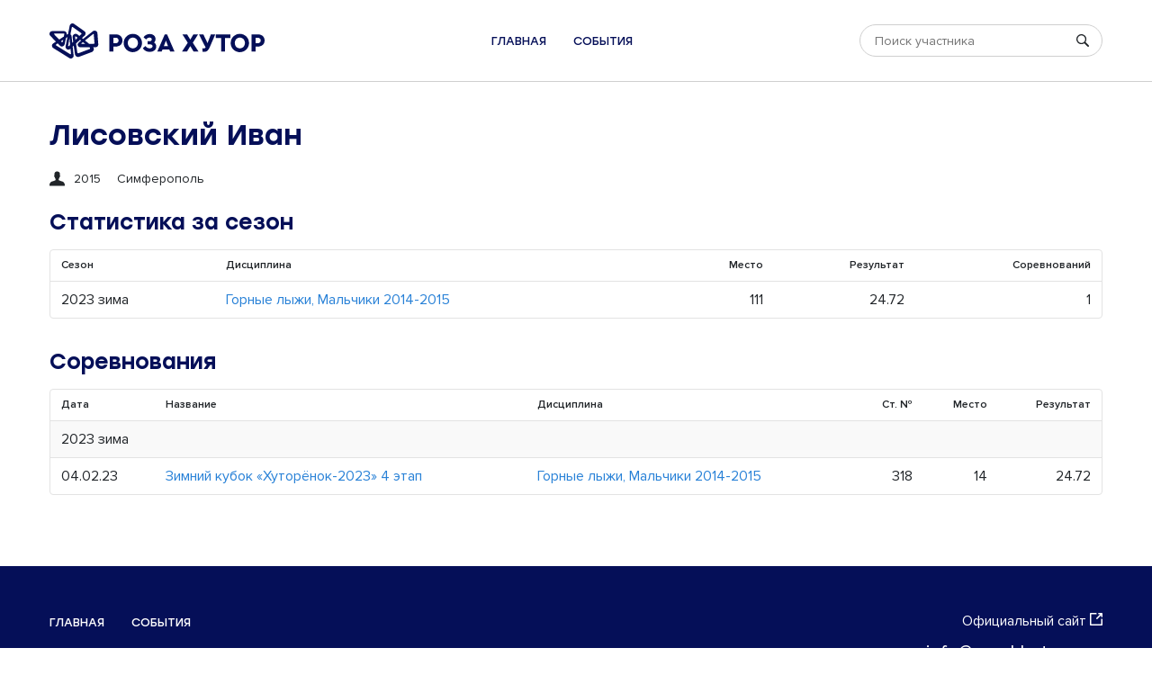

--- FILE ---
content_type: text/html; charset=utf-8
request_url: https://hutorenok.rosakhutor.com/members/1368
body_size: 1850
content:
<!DOCTYPE html><html lang="ru"><head><meta charset="UTF-8"><meta http-equiv="X-UA-Compatible" content="IE=edge"><meta name="viewport" content="width=device-width, initial-scale=1.0"><link rel="apple-touch-icon" sizes="180x180" href="/static/favicon/apple-touch-icon.png"><link rel="icon" type="image/png" sizes="32x32" href="/static/favicon/favicon-32x32.png"><link rel="icon" type="image/png" sizes="16x16" href="/static/favicon/favicon-16x16.png"><link rel="manifest" href="/static/favicon/site.webmanifest"><link rel="mask-icon" href="/static/favicon/safari-pinned-tab.svg" color="#050f58"><link rel="shortcut icon" href="/static/favicon/favicon.ico"><meta name="msapplication-TileColor" content="#ffffff"><meta name="msapplication-config" content="/static/favicon/browserconfig.xml"><meta name="theme-color" content="#ffffff"><link rel="stylesheet" media="all" href="/static/css/app.7ef914f2617a622c1bb9.css"><title>Хуторенок</title></head><body><header class="header"><div class="c"><div class="header__container"><a class="header__logo" href="/"><img src="/static/img/img_logo.svg"></a><ul class="header__menu"><li><a href="/">Главная</a></li><li><a href="/competitions">События</a></li></ul><div class="header__search"><div class="search"><input class="search__input" placeholder="Поиск участника"><svg class="search__icon"><use xlink:href="/static/img/sprite.svg#search"></use></svg><button class="search__close"><svg><use xlink:href="/static/img/sprite.svg#close"></use></svg></button><div class="search__popup"></div></div></div><div class="header__buttons"><button class="header__button header__button--search"><svg><use xlink:href="/static/img/sprite.svg#search"></use></svg></button><button class="header__button header__button--menu"><svg><use xlink:href="/static/img/sprite.svg#menu"></use></svg></button></div></div></div></header><div class="c"><div class="head"><h1>Лисовский Иван</h1><div class="head__sub"><div class="head__block"><svg class="head__icon"><use xlink:href="/static/img/sprite.svg#profile"></use></svg>2015</div><div class="head__block">Симферополь</div></div></div><div class="block"><h2>Статистика за сезон</h2><div class="table"><table><thead><th>Сезон</th><th>Дисциплина</th><th class="right mobile">Место, результат<br>(соревнований)</th><th class="w0 right desktop">Место</th><th class="w0 right desktop">Результат</th><th class="w0 right desktop">Соревнований</th></thead><tbody><tr><td>2023 зима</td><td><a href="/group/37/discipline/2">Горные лыжи, Мальчики 2014-2015</a></td><td class="right mobile">111 место 24.72<br>(1)</td><td class="w0 right desktop">111</td><td class="w0 right desktop">24.72</td><td class="w0 right desktop">1</td></tr></tbody></table></div></div><div class="block"><h2>Соревнования</h2><div class="table"><table><thead><th class="w0">Дата</th><th>Название</th><th class="desktop">Дисциплина</th><th class="right">Ст. №</th><th class="w0 right desktop">Место</th><th class="w0 right desktop">Результат</th><th class="w0 right mobile">Место,<br>результат</th></thead><tbody><tr class="table__subhead"><td colspan="7">2023 зима</td></tr><tr><td class="w0">04.02.23</td><td><a href="/competition/20">Зимний кубок «Хуторёнок-2023» 4 этап</a><div class="mobile muted">Горные лыжи, Мальчики 2014-2015</div></td><td class="desktop"><a href="/competition/20/group/37/discipline/2">Горные лыжи, Мальчики 2014-2015</a></td><td class="right">318</td><td class="w0 right desktop">14</td><td class="w0 right desktop">24.72</td><td class="w0 right mobile">14 место<br>24.72</td></tr></tbody></table></div></div></div><footer class="footer"><div class="footer__inner"><div class="c"><div class="footer__container"><div class="footer__top"><!--img.footer__logo(src='/static/img/img_logo_small.svg')--><ul class="footer__menu"><li><a href="/">Главная</a></li><li><a href="/competitions">События</a></li></ul></div><div class="footer__aside"><div class="footer__links"><a class="footer__link" href="https://rosakhutor.com/" target="_blank">Официальный сайт<svg><use xlink:href="/static/img/sprite.svg#external"></use></svg></a><a class="footer__email" href="mailto:info@rosakhutor.com">info@rosakhutor.com</a></div><div class="footer__socials"><a href="https://www.youtube.com/user/rosakhutor" target="_blank"><svg><use xlink:href="/static/img/sprite.svg#youtube"></use></svg></a><a href="https://vk.com/rosakhutor" target="_blank"><svg><use xlink:href="/static/img/sprite.svg#vk"></use></svg></a><a href="https://ok.ru/rosakhutor" target="_blank"><svg><use xlink:href="/static/img/sprite.svg#ok"></use></svg></a></div></div><div class="footer__copyright">354 392 Краснодарский край, г. Сочи, Адлерский район,<br>
с. Эстосадок, ул. Олимпийская, д. 35<br><br>
© 2022 Роза Хутор</div></div></div></div></footer><script src="/static/js/app.5f6bd136fdd83ccdec6c.js"></script></body></html>

--- FILE ---
content_type: text/css
request_url: https://hutorenok.rosakhutor.com/static/css/app.7ef914f2617a622c1bb9.css
body_size: 19966
content:

/*! destyle.css v2.0.2 | MIT License | https://github.com/nicolas-cusan/destyle.css */*,:after,:before{box-sizing:border-box;border-style:solid;border-width:0}html{line-height:1.15;-webkit-text-size-adjust:100%;-webkit-tap-highlight-color:rgba(0,0,0,0)}body{margin:0}main{display:block}address,blockquote,dl,figure,form,iframe,p,pre,table{margin:0}h1,h2,h3,h4,h5,h6{font-size:inherit;line-height:inherit;font-weight:inherit;margin:0}ol,ul{margin:0;padding:0;list-style:none}dt{font-weight:700}dd{margin-left:0}hr{box-sizing:content-box;height:0;overflow:visible;border-top-width:1px;margin:0;clear:both;color:inherit}pre{font-family:monospace,monospace;font-size:inherit}address{font-style:inherit}a{background-color:transparent;text-decoration:none;color:inherit}abbr[title]{text-decoration:underline;-webkit-text-decoration:underline dotted;text-decoration:underline dotted}b,strong{font-weight:bolder}code,kbd,samp{font-family:monospace,monospace;font-size:inherit}small{font-size:80%}sub,sup{font-size:75%;line-height:0;position:relative;vertical-align:baseline}sub{bottom:-.25em}sup{top:-.5em}embed,iframe,img,object{vertical-align:bottom}button,input,optgroup,select,textarea{-webkit-appearance:none;appearance:none;vertical-align:middle;color:inherit;font:inherit;background:transparent;padding:0;margin:0;outline:0;border-radius:0;text-align:inherit}[type=checkbox]{-webkit-appearance:checkbox;appearance:checkbox}[type=radio]{-webkit-appearance:radio;appearance:radio}button,input{overflow:visible}button,select{text-transform:none}[type=button],[type=reset],[type=submit],button{cursor:pointer;-webkit-appearance:none;appearance:none}[type=button][disabled],[type=reset][disabled],[type=submit][disabled],button[disabled]{cursor:default}[type=button]::-moz-focus-inner,[type=reset]::-moz-focus-inner,[type=submit]::-moz-focus-inner,button::-moz-focus-inner{border-style:none;padding:0}[type=button]:-moz-focusring,[type=reset]:-moz-focusring,[type=submit]:-moz-focusring,button:-moz-focusring{outline:1px dotted ButtonText}select::-ms-expand{display:none}fieldset,option{padding:0}fieldset{margin:0;min-width:0}legend{color:inherit;display:table;max-width:100%;padding:0;white-space:normal}progress{vertical-align:baseline}textarea{overflow:auto}[type=number]::-webkit-inner-spin-button,[type=number]::-webkit-outer-spin-button{height:auto}[type=search]{outline-offset:-2px}[type=search]::-webkit-search-decoration{-webkit-appearance:none}::-webkit-file-upload-button{-webkit-appearance:button;font:inherit}label[for]{cursor:pointer}details{display:block}summary{display:list-item}[contenteditable]{outline:none}table{border-collapse:collapse;border-spacing:0}caption{text-align:left}td,th{vertical-align:top;padding:0}th{text-align:left;font-weight:700}[hidden],template{display:none}@font-face{font-family:Stolzl;src:url(/static/fonts/58017933010c3d775d8d.woff2) format("woff2"),url(/static/fonts/5da189cb824a8bdf55ae.woff) format("woff"),url(/static/fonts/8a5d576a5d8c30415f51.ttf) format("truetype");font-weight:400;font-style:normal;font-display:swap}@font-face{font-family:Stolzl Book;src:url(/static/fonts/c9d38508a4dcebd35bc5.woff2) format("woff2"),url(/static/fonts/fa1f23f9aa4f3a22997d.woff) format("woff"),url(/static/fonts/26b88aa47bbc0e9d3b4c.ttf) format("truetype");font-weight:400;font-style:normal;font-display:swap}@font-face{font-family:Stolzl;src:url(/static/fonts/f4951bee1f28a7ecbe65.woff2) format("woff2"),url(/static/fonts/21992580f63ef751ab73.woff) format("woff"),url(/static/fonts/084ea2b8f3035b0e2fe7.ttf) format("truetype");font-weight:100;font-style:normal;font-display:swap}@font-face{font-family:Stolzl;src:url(/static/fonts/abc7ea2b4543c9bf871c.woff2) format("woff2"),url(/static/fonts/b7a76d9f82bee8ae8bec.woff) format("woff"),url(/static/fonts/0365f6ae7765ada4b713.ttf) format("truetype");font-weight:300;font-style:normal;font-display:swap}@font-face{font-family:Stolzl;src:url(/static/fonts/0828a6af903a88e1a010.woff2) format("woff2"),url(/static/fonts/3642f0de4e2b3bd414e6.woff) format("woff"),url(/static/fonts/399892258530582e22f2.ttf) format("truetype");font-weight:500;font-style:normal;font-display:swap}@font-face{font-family:Stolzl;src:url(/static/fonts/1ed5bf8d58997904830f.woff2) format("woff2"),url(/static/fonts/cf64219224f453cbc65e.woff) format("woff"),url(/static/fonts/f9057c06c97e6ce2f8aa.ttf) format("truetype");font-weight:700;font-style:normal;font-display:swap}@font-face{font-family:Proxima Nova;src:url(/static/fonts/5608a5a143eaadd8249b.woff2) format("woff2"),url(/static/fonts/9d78a84bb9270a6f6890.woff) format("woff"),url(/static/fonts/1650a746151ae28484ac.ttf) format("truetype");font-weight:100;font-style:normal;font-display:swap}@font-face{font-family:Proxima Nova;src:url(/static/fonts/0bc8784baa80388e3fd4.woff2) format("woff2"),url(/static/fonts/5aa796d745d9fac91a1a.woff) format("woff"),url(/static/fonts/71ad6e7a4b82778d776e.ttf) format("truetype");font-weight:300;font-style:normal;font-display:swap}@font-face{font-family:Proxima Nova;src:url(/static/fonts/1d3bcc4db5ff555e5d0e.woff2) format("woff2"),url(/static/fonts/755f18b5dfd11a2c5266.woff) format("woff"),url(/static/fonts/0746980e72467819d6f5.ttf) format("truetype");font-weight:400;font-style:normal;font-display:swap}@font-face{font-family:Proxima Nova;src:url(/static/fonts/244543edcc905f643ec1.woff2) format("woff2"),url(/static/fonts/21114e3812536af2cf6f.woff) format("woff"),url(/static/fonts/64e2e6c73966434000af.ttf) format("truetype");font-weight:600;font-style:normal;font-display:swap}@font-face{font-family:Proxima Nova;src:url(/static/fonts/918e5aed82b7143317e0.woff2) format("woff2"),url(/static/fonts/44607bad78530f52a8ef.woff) format("woff"),url(/static/fonts/094b3cb39a46bdca1939.ttf) format("truetype");font-weight:700;font-style:normal;font-display:swap}@font-face{font-family:Proxima Nova;src:url(/static/fonts/91f9f7b822f187f84dce.woff2) format("woff2"),url(/static/fonts/3b786c73d87f5c0eddb5.woff) format("woff"),url(/static/fonts/77c17467dbe0020258d3.ttf) format("truetype");font-weight:800;font-style:normal;font-display:swap}@font-face{font-family:Proxima Nova;src:url(/static/fonts/65483064a03e9afd2271.woff2) format("woff2"),url(/static/fonts/425c6c691a5c40690d65.woff) format("woff"),url(/static/fonts/fd269607fa3596f15f9a.ttf) format("truetype");font-weight:900;font-style:normal;font-display:swap}html{font-family:Proxima Nova,sans-serif;color:#212529;font-size:16px;line-height:1.4;background:#fff;overflow-x:hidden;word-wrap:break-word;scroll-behavior:smooth}@media screen and (max-width:799px){html{font-size:14px}}@media print{@page{margin:1cm}}body{overflow-x:hidden;overflow-y:auto;width:100%;display:flex;flex-direction:column}body,html{min-height:100vh}.c{margin-left:auto;margin-right:auto;max-width:1200px;width:100%;padding-left:15px;padding-right:15px}@media screen and (max-width:799px){.c{padding-left:10px;padding-right:10px}}img[data-src],img[data-srcset]{min-height:1px}.hidden{display:none}.center{text-align:center}.right{text-align:right}.small{font-size:.85rem;opacity:.5}.muted{color:#757575}.w0{width:0}.w100{width:100%}@media screen and (max-width:799px){.desktop{display:none}}@media screen and (min-width:800px){.mobile{display:none}}.animated>*{visibility:hidden}.nowrap{white-space:nowrap}.content>:first-child{margin-top:0}.content>:last-child{margin-bottom:0}.link{color:#212529;padding-bottom:10px;transition:all .1s ease-in}.link,.link:hover{text-decoration:none}.link:hover{border-color:#212529}.table{border-radius:4px;border:1px solid #e3e3e3}@media screen and (max-width:799px){.table{font-size:12px}}.table table{width:100%}.table td,.table th{vertical-align:middle;padding:9px 12px}@media screen and (max-width:799px){.table td,.table th{padding:5px 8px}}.table th{font-size:12px;font-weight:600;height:34px;border-bottom:1px solid #e3e3e3;white-space:nowrap}@media screen and (max-width:799px){.table th{font-size:12px}}.table td{border-top:1px solid #e3e3e3}.table tr:first-child td{border-top:0}.table__subhead td{background:#f9f9f9}@media screen and (max-width:799px){.table__subhead td{font-size:13px}}.table__empty{padding:20px 0;text-align:center;font-style:italic;font-size:14px}.table__position{width:14px;height:14px;display:block}@media screen and (max-width:799px){.table__position{width:10px;height:10px}}.block{margin-bottom:34px}.block h1,.block h2{margin-bottom:16px}.top{margin-top:10px}@media screen and (max-width:799px){.top span{display:block}}.h1,.h2,.h3,.h4,.h5,.h6,h1,h2,h3,h4,h5,h6{font-family:Stolzl,sans-serif;color:#050f58;font-weight:500;line-height:1.2}.h1 span,.h2 span,.h3 span,.h4 span,.h5 span,.h6 span,h1 span,h2 span,h3 span,h4 span,h5 span,h6 span{font-weight:400;font-family:Proxima Nova,sans-serif}.h1,h1{font-size:32px}@media screen and (max-width:799px){.h1,h1{font-size:24px}}.h2,h2{font-size:24px}@media screen and (max-width:799px){.h2,h2{font-size:18px}}.h3,h3{font-size:18px}@media screen and (max-width:799px){.h3,h3{font-size:16px}}.h4,h4{font-size:16px}@media screen and (max-width:799px){.h4,h4{font-size:14px}}.h5,.h6,h5,h6{font-size:14px}@media screen and (max-width:799px){.h5,.h6,h5,h6{font-size:13px}}a{color:#2881d7}b,strong{font-weight:700}p{margin-bottom:.7em}p:last-child{margin-bottom:0}a:hover{text-decoration:underline}ol,ul{margin-bottom:1.55em;line-height:1.5}ol li,ul li{margin-bottom:.8em;position:relative}ul{list-style:disc;padding-left:1.55em}ul li{position:relative}ol{counter-reset:list;list-style:decimal;padding-left:1.55em}del,s{text-decoration:line-through}.btn{vertical-align:middle;display:inline-flex;position:relative;align-items:center;justify-content:center;text-align:center;cursor:pointer;transition:all .1s ease-in;font-size:14px;line-height:1.2;font-weight:400;font-family:Proxima Nova,sans-serif;color:#fff;background:#2881d7;padding:9px 18px;border-radius:18px;min-height:36px}@media screen and (max-width:799px){.btn{font-size:10px}}.btn:focus{outline:0}.btn:hover{color:#fff;background:#212529;text-decoration:none}.header{border-bottom:1px solid #cfcfcf}@media screen and (max-width:799px){.header{position:relative}}.header__container{height:90px;display:flex;align-items:center;justify-content:space-between}@media screen and (max-width:799px){.header__container{height:50px}}@media screen and (max-width:799px){.header__logo img{max-width:120px;max-height:40px;width:auto;height:auto}}.header__menu{display:flex;align-items:center;justify-content:center;list-style:none;padding:0;margin:0}.header__menu li{margin:0 15px}@media screen and (max-width:799px){.header__menu li{margin:0;width:100%}}.header__menu a{color:#050f58;font-size:13px;text-transform:uppercase;font-family:Stolzl,sans-serif}@media screen and (max-width:799px){.header__menu a{width:100%;border-bottom:1px solid #e3e3e3;height:50px;display:flex;align-items:center;justify-content:center}}@media screen and (max-width:799px){.header__menu{position:fixed;left:0;right:0;bottom:0;top:50px;background:#fff;justify-content:flex-start;flex-direction:column;border-top:1px solid #e3e3e3;visibility:hidden;opacity:0;pointer-events:none;-webkit-transform:translateY(-20px);transform:translateY(-20px);z-index:-1;transition:all .1s ease-in}.header__menu--active{visibility:visible;opacity:1;pointer-events:all;-webkit-transform:none;transform:none;z-index:1}}.header__search{width:270px;position:relative}@media screen and (max-width:799px){.header__search{position:absolute;top:0;left:0;width:100%;height:100%;display:flex;align-items:center;justify-content:center;padding:0 15px;background:#fff;visibility:hidden;opacity:0;pointer-events:none;-webkit-transform:translateY(-20px);transform:translateY(-20px);z-index:-1;transition:all .1s ease-in}.header__search--active{visibility:visible;opacity:1;pointer-events:all;-webkit-transform:none;transform:none;z-index:1}}.header__buttons{display:none}@media screen and (max-width:799px){.header__buttons{display:flex;align-items:center}}.header__button{display:none}@media screen and (max-width:799px){.header__button{width:40px;height:40px;display:flex;align-items:center;justify-content:center}}.header__button svg{width:18px;height:18px}.footer{margin-top:auto}.footer__inner{padding:50px 0 55px;background:#050f58;margin-top:45px}.footer__container{position:relative;color:#fff}@media screen and (max-width:799px){.footer__container{max-width:500px;margin:0 auto}}.footer__container a{color:#fff}.footer__top{display:flex;align-items:center}@media screen and (max-width:799px){.footer__top{width:100%}}.footer__menu{display:flex;align-items:center;margin:0;padding:0}@media screen and (max-width:799px){.footer__menu{margin-left:auto}}.footer__menu li{list-style:none;margin:0 15px}.footer__menu li:first-child{margin-left:0}@media screen and (max-width:799px){.footer__menu li:last-child{margin-right:0}}.footer__menu a{font-family:Stolzl,sans-serif;text-transform:uppercase;font-size:13px}@media screen and (max-width:799px){.footer__menu a{font-size:11px}}.footer__logo{display:block;margin-right:35px}.footer__copyright{margin-top:32px;font-size:13px}.footer__aside{position:absolute;right:0;top:0;display:flex;flex-direction:column;align-items:flex-end}@media screen and (max-width:799px){.footer__aside{margin-top:15px;position:static;flex-direction:row}}.footer__links{display:flex;flex-direction:column;align-items:flex-end}@media screen and (max-width:799px){.footer__links{align-items:flex-start}}.footer__link{display:block;margin-bottom:10px}.footer__link svg{width:14px;height:14px;margin-left:4px;display:inline-block}.footer__email{font-size:21px}@media screen and (max-width:799px){.footer__email{font-size:16px}}.footer__socials{margin-top:38px;display:flex;align-items:center;justify-content:flex-end}@media screen and (max-width:799px){.footer__socials{margin:0 0 0 auto}}.footer__socials a{margin-left:14px}.footer__socials svg{width:22px;height:18px}.filter{margin-top:-1px;background:linear-gradient(90deg,#4095e0,#4ec6ae)}.filter__container{display:flex;flex-wrap:wrap;height:70px;font-size:14px;font-weight:600;color:#fff}@media screen and (max-width:799px){.filter__container{padding:6px 0;height:auto}}.filter__block{height:100%;margin-right:40px;display:flex}@media screen and (max-width:799px){.filter__block{margin:4px 22px 4px 0}}.filter__icon{display:block;width:22px;height:22px}.filter__label{align-self:center;margin-right:10px;margin-left:6px}.filter__button{display:flex;align-items:center;justify-content:center;margin:0 6px;opacity:.7;position:relative;color:#fff;transition:all .1s ease-in}@media screen and (max-width:799px){.filter__button{height:25px}}.filter__button:hover{opacity:1;text-decoration:none}.filter__button--active{opacity:1}.filter__button--active:after{content:"";position:absolute;width:10px;height:10px;border-radius:3px;background:#fff;bottom:-9px;left:50%;-webkit-transform:rotate(45deg) translateX(-50%);transform:rotate(45deg) translateX(-50%)}@media screen and (max-width:799px){.filter__button--active:after{display:none}}.filter__logo{margin-left:auto;align-self:center;color:#fff}.filter__logo img{display:block}@media screen and (max-width:799px){.filter__logo{display:none}}.leaders__container{display:flex;flex-wrap:wrap;margin:0 -15px 50px}@media screen and (max-width:799px){.leaders__container{margin:0 0 35px}}.leaders__item{width:50%;padding:15px}@media screen and (max-width:799px){.leaders__item{width:100%;padding:0;margin-bottom:25px}}.leaders__link{margin-bottom:12px}.leaders__link a{font-family:Stolzl,sans-serif;font-size:18px;font-weight:500}.competitions{margin-top:40px}.competitions__items{border:1px solid #e3e3e3;border-radius:6px}.competitions__item{display:flex;align-items:center;padding:18px 20px;border-bottom:1px solid #e3e3e3}.competitions__item:last-child{border:0}@media screen and (max-width:799px){.competitions__item{flex-direction:column;align-items:flex-start}}.competitions__button{display:inline-block;vertical-align:middle;margin-left:28px}.competitions__name{font-family:Stolzl,sans-serif;font-size:16px;font-weight:500}.competitions__date{margin-left:auto;font-size:13px}@media screen and (max-width:799px){.competitions__date{flex-direction:column;margin:12px 0 0}}.competitions__empty{padding:20px 0;text-align:center;font-style:italic;font-size:14px}.competition__info{font-size:14px;display:flex;align-items:center;margin-bottom:35px}.competition__label{display:flex;align-items:center;margin-right:18px}.competition__label svg{width:17px;height:17px;margin-right:10px}.search{position:relative;width:100%}.search--active .search__popup{-webkit-transform:none;transform:none;visibility:visible;opacity:1;pointer-events:all}.search__input{display:block;width:100%;height:36px;border:1px solid #cfcfcf;border-radius:18px;padding:0 36px 0 16px;font-size:14px}@media screen and (max-width:799px){.search__input{padding-right:65px;font-size:16px}}.search__icon{width:14px;height:14px;color:#212529;position:absolute;right:15px;top:50%;-webkit-transform:translateY(-50%);transform:translateY(-50%);pointer-events:none}@media screen and (max-width:799px){.search__icon{right:45px}}.search__popup{position:absolute;right:0;top:100%;margin-top:4px;border-radius:4px;background:#fff;border:1px solid #e3e3e3;min-width:100%;-webkit-transform:translateY(5px);transform:translateY(5px);visibility:hidden;opacity:0;pointer-events:none;transition:all .1s ease-in}.search__popup:empty{display:none!important}.search__item{display:block;padding:4px 12px;font-size:14px}.search__empty{text-align:center;font-style:italic;font-size:13px;padding:10px 0}.search__close{display:none}@media screen and (max-width:799px){.search__close{position:absolute;width:36px;height:36px;display:flex;align-items:center;justify-content:center;right:5px;top:0}}.search__close svg{width:14px;height:14px}.head{margin-top:40px;margin-bottom:25px}@media screen and (max-width:799px){.head{margin-top:20px;margin-bottom:15px}}.head__sub{font-size:14px;display:flex;align-items:center;margin-top:20px}@media screen and (max-width:799px){.head__sub{margin-top:12px}}.head__block{display:flex;align-items:center;margin-right:18px}.head__icon{width:17px;height:17px;margin-right:10px}.notFound{flex:1;display:flex;align-items:center;justify-content:center;flex-direction:column}.notFound__icon{height:100px;margin-bottom:36px}.notFound__title{margin-bottom:43px}.cities--active .cities__toggle{display:none}.cities--active .cities__rest{opacity:1;pointer-events:all;visibility:visible;position:static;-webkit-transform:none;transform:none;transition:all .3s ease-in}.cities__item{display:flex;align-items:center}.cities__count{margin-left:auto}.cities__toggle{color:#2881d7;margin-top:5px;width:100%}.cities__rest{position:absolute;visibility:hidden;opacity:0;pointer-events:none;-webkit-transform:translateY(10px);transform:translateY(10px)}.stats{display:flex}@media screen and (max-width:799px){.stats{flex-direction:column}}.stats__main{flex:1}.stats__totals{margin-bottom:10px}.stats__total,.stats__totals{display:flex;align-items:center}.stats__total{margin-right:20px}.stats__cities{margin-left:30px;width:300px}@media screen and (max-width:799px){.stats__cities{width:100%;margin:30px 0 0}}.stats__items{display:flex;flex-wrap:wrap}.stats__items--three .stats__item{width:33.33%}@media screen and (max-width:799px){.stats__items--three .stats__item{width:100%}}.stats__item{border:1px solid #e3e3e3;margin-left:-1px;margin-top:-1px;width:50%;padding:15px}@media screen and (max-width:799px){.stats__item{width:100%}}.stats__discipline{display:flex;align-items:center;font-size:16px;font-weight:600;line-height:20px;margin-bottom:10px}.stats__result{font-size:13px;font-weight:400;margin-left:auto;padding-left:5px}.stats__gender{display:flex;align-items:center;margin-top:10px}.stats__icon{width:12px;height:16px;display:block;margin-right:4px}.stats__group{display:flex;align-items:center;padding-left:16px;margin-top:2px}
/*# sourceMappingURL=app.7ef914f2617a622c1bb9.css.map*/

--- FILE ---
content_type: image/svg+xml
request_url: https://hutorenok.rosakhutor.com/static/img/sprite.svg
body_size: 18830
content:
<svg xmlns="http://www.w3.org/2000/svg" xmlns:xlink="http://www.w3.org/1999/xlink"><defs><style>
    .sprite-symbol-usage {display: none;}
    .sprite-symbol-usage:target {display: inline;}
  </style><symbol fill="currentColor" viewBox="0 0 17 16" id="calendar"><path clip-rule="evenodd" d="m16.2031 16h-15.40622c-.211345 0-.414041-.079-.563484-.2197-.1494434-.1406-.233396-.3314-.233396-.5303v-12.5c0-.19891.0839526-.38967.233396-.53032.149443-.14066.352139-.21968.563484-.21968h1.59374v.75c0 .46413.19591.90925.54461 1.23744s.82164.51257 1.31477.51257c.49314 0 .96609-.18438 1.3148-.51257.3487-.32819.54459-.77331.54459-1.23744v-.75h4.78121v.75c0 .46413.1959.90925.5446 1.23744s.8217.51257 1.3148.51257.9661-.18438 1.3148-.51257.5446-.77331.5446-1.23744v-.75h1.5937c.2114 0 .4141.07902.5635.21968.1494.14065.2334.33141.2334.53032v12.5c0 .1989-.084.3897-.2334.5303-.1494.1407-.3521.2197-.5635.2197zm-.7968-9.99999h-13.81254v8.49999h13.81254zm-2.6563-2.5c-.2113 0-.414-.07902-.5635-.21967-.1494-.14065-.2334-.33143-.2334-.53034v-1.999988c0-.198912.084-.389686.2334-.530339.1495-.140652.3522-.219673.5635-.219673.2114 0 .414.079021.5635.219673.1494.140653.2334.331427.2334.530339v1.999988c0 .19891-.084.38969-.2334.53034-.1495.14065-.3521.21967-.5635.21967zm-8.5 0c-.21134 0-.41404-.07902-.56348-.21967s-.2334-.33143-.2334-.53034v-1.999988c0-.198912.08396-.389686.2334-.530339.14944-.140652.35214-.219673.56348-.219673.21135 0 .41405.079021.56349.219673.14944.140653.23339.331427.23339.530339v1.999988c0 .19891-.08395.38969-.23339.53034s-.35214.21967-.56349.21967z" fill-rule="evenodd" /></symbol><symbol fill="currentColor" viewBox="0 0 14 14" id="close"><path d="m13.7719 1.70729-12.0646 12.06461c-.16563.1656-.40217.2463-.6577.2246-.255537-.0216-.509625-.1443-.705433-.3401-.1963-.1963-.3185505-.45-.34069572-.706-.02165198-.2555.05905702-.4921.22468972-.6577l12.064539-12.064554c.1656-.1656332.4022-.2463414.6577-.22469.256.0221446.5097.144395.706.340696.1958.195807.3185.449896.3401.705428.0217.25554-.059.49207-.2246.65771z" /><path d="m.228146 1.70729 12.064554 12.06461c.1656.1656.4022.2463.6577.2246.2555-.0216.5096-.1443.7054-.3401.1963-.1963.3186-.45.3407-.706.0217-.2555-.059-.4921-.2247-.6577l-12.06452-12.064554c-.16563-.1656327-.40216-.2463417-.6577-.22469028-.256027.02214468-.5097.14439528-.706.34069628-.195807.195807-.3184729.449895-.34012428.705428-.02165142.25554.05905738.49207.22469028.65771z" /></symbol><symbol fill="currentColor" viewBox="0 0 14 14" id="external">
    <path clip-rule="evenodd" d="m13.192 4.84585c-.2144 0-.4196-.08512-.5709-.23649-.1514-.15137-.2365-.3566-.2365-.57099v-1.28147l-4.01564 4.01684c-.15352.13951-.35496.21493-.56288.21008-.20738-.00484-.40508-.08993-.55213-.23645-.14651-.14706-.23107-.34475-.23592-.55268-.00485-.20738.07056-.40885.21061-.56237l4.01506-4.01687h-1.2825c-.21385 0-.41961-.08511-.57097-.23702-.15136-.15136-.23645-.3566-.23645-.570986 0-.21439.08509-.419621.23645-.570987.15136-.1513662.35712-.236457.57097-.236457h3.2308c.2144 0 .4196.0850908.571.236457.1519.151366.237.356597.237.570987v3.230926c0 .21439-.0851.41962-.237.57099-.1514.15137-.3566.23649-.571.23649zm-11.57658-3.2304v10.76905h10.76918v-5.95688c.2435.14814.5225.22623.8074.22623.285 0 .5645-.07809.808-.22623v6.76488c0 .2139-.0851.4196-.237.571-.1514.1514-.3566.2365-.571.2365h-12.384555c-.213843 0-.419605-.0851-.570965-.2365-.1513598-.1514-.23648-.3571-.23648-.571v-12.385056c0-.21439.0851202-.419621.23648-.570987.15136-.1513662.357122-.236457.570965-.236457h6.762425c-.14652.243478-.22406.523027-.22406.807444 0 .284416.07754.563986.22406.808006z" fill-rule="evenodd" />
</symbol><symbol fill="currentColor" viewBox="0 0 10 14" id="female"><path d="m10 8.25c0-.14844-.04687-.29688-.125-.41406l-2-3c-.3125-.46094-.79687-.83594-1.375-.83594h-3c-.57812 0-1.0625.375-1.375.83594l-2 3c-.078125.11718-.125.26562-.125.41406 0 .41406.335938.75.75.75.25 0 .48438-.125.625-.33594l1.77344-2.66406h.35156v1.03125l-1.92969 3.21095c-.04687.0781-.07031.164-.07031.2578 0 .2734.22656.5.5.5h1.5v2.125c0 .4844.39844.875.875.875h1.25c.48438 0 .875-.3906.875-.875v-2.125h1.5c.27344 0 .5-.2266.5-.5 0-.0938-.02344-.1797-.07031-.2578l-1.92969-3.21095v-1.03125h.35156l1.77344 2.66406c.14063.21094.375.33594.625.33594.41406 0 .75-.33594.75-.75zm-3.25-6.25c0-.96875-.78125-1.75-1.75-1.75s-1.75.78125-1.75 1.75.78125 1.75 1.75 1.75 1.75-.78125 1.75-1.75z" /></symbol><symbol fill="currentColor" viewBox="0 0 8 14" id="male"><path d="m8 5.5c0-.82812-.67188-1.5-1.5-1.5h-5c-.828125 0-1.5.67188-1.5 1.5v3.25c0 .41406.335938.75.75.75.41406 0 .75-.33594.75-.75v-2.75h.5v7.125c0 .4844.39063.875.875.875.48438 0 .875-.3906.875-.875v-3.625h.5v3.625c0 .4844.39063.875.875.875.48438 0 .875-.3906.875-.875v-7.125h.5v2.75c0 .41406.33594.75.75.75s.75-.33594.75-.75zm-2.25-3.5c0-.96875-.78125-1.75-1.75-1.75s-1.75.78125-1.75 1.75.78125 1.75 1.75 1.75 1.75-.78125 1.75-1.75z" /></symbol><symbol fill="currentColor" viewBox="0 0 18 14" id="menu"><path d="m17.1565 2h-16.31297c-.223958 0-.438436-.10535-.596557-.29275-.158122-.18739-.246973-.44211-.246973-.70686 0-.265429.088851-.519579.246973-.707644.158121-.187398.372599-.292746.596557-.292746h16.31297c.2239 0 .4384.105348.5965.292746.1581.188065.247.442215.247.707644 0 .26475-.0889.51947-.247.70686-.1581.1874-.3726.29275-.5965.29275z" /><path d="m17.1565 8h-16.31297c-.223958 0-.438436-.10535-.596557-.29275-.158122-.18739-.246973-.44211-.246973-.70686 0-.26543.088851-.51958.246973-.70764.158121-.1874.372599-.29275.596557-.29275h16.31297c.2239 0 .4384.10535.5965.29275.1581.18806.247.44221.247.70764 0 .26475-.0889.51947-.247.70686-.1581.1874-.3726.29275-.5965.29275z" /><path d="m17.1565 14h-16.31297c-.223958 0-.438436-.1053-.596557-.2927-.158122-.1874-.246973-.4422-.246973-.7069 0-.2654.088851-.5196.246973-.7077.158121-.1874.372599-.2927.596557-.2927h16.31297c.2239 0 .4384.1053.5965.2927.1581.1881.247.4423.247.7077 0 .2647-.0889.5195-.247.7069s-.3726.2927-.5965.2927z" /></symbol><symbol fill="none" viewBox="0 0 126 100" id="notFound"><path clip-rule="evenodd" d="m12.1154 4.87805c-3.99256 0-7.26925 3.29825-7.26925 7.31705v12.1951h116.30785v-12.1951c0-4.0188-3.277-7.31705-7.269-7.31705zm113.8846 7.31705c0-6.71287-5.446-12.1951-12.115-12.1951h-101.7696c-6.66901 0-12.1154 5.48223-12.1154 12.1951v75.6098c0 6.7129 5.44639 12.1951 12.1154 12.1951h101.7696c6.669 0 12.115-5.4822 12.115-12.1951zm-4.846 17.0732h-116.30785v58.5366c0 4.0188 3.27669 7.3171 7.26925 7.3171h101.7696c3.992 0 7.269-3.2983 7.269-7.3171zm-111.46169-14.1463c0-2.6941 2.16969-4.8781 4.84619-4.8781 2.6764 0 4.8461 2.184 4.8461 4.8781 0 2.694-2.1697 4.878-4.8461 4.878-2.6765 0-4.84619-2.184-4.84619-4.878zm14.53849 0c0-2.6941 2.1697-4.8781 4.8461-4.8781 2.6765 0 4.8462 2.184 4.8462 4.8781 0 2.694-2.1697 4.878-4.8462 4.878-2.6764 0-4.8461-2.184-4.8461-4.878zm14.5384 0c0-2.6941 2.1697-4.8781 4.8462-4.8781 2.6764 0 4.8461 2.184 4.8461 4.8781 0 2.694-2.1697 4.878-4.8461 4.878-2.6765 0-4.8462-2.184-4.8462-4.878zm7.2693 30.7317c1.3382 0 2.423 1.0919 2.423 2.439v24.878c0 1.3471-1.0848 2.4391-2.423 2.4391-1.3383 0-2.4231-1.092-2.4231-2.4391v-9.7561h-7.2692c-1.3523 0-3.1564-.2376-4.175-1.878-.4348-.7003-.5662-1.432-.6203-1.9546-.0512-.4946-.051-1.033-.0509-1.4709v-9.3293l2.4231-.0013 2.4231.0001v9.2682c0 .186 0 .3444.0017.4878h7.2675v-10.2439c0-1.3471 1.0848-2.439 2.4231-2.439zm-12.1154 2.9268 2.4231.0001c0-1.3471-1.0849-2.4391-2.4231-2.4391-1.3383 0-2.4231 1.0933-2.4231 2.4403zm29.0769 1.9512c-2.6784 0-4.8462 2.217-4.8462 5.122v10c0 2.905 2.1678 5.1219 4.8462 5.1219s4.8462-2.2169 4.8462-5.1219v-10c0-2.905-2.1678-5.122-4.8462-5.122zm-9.6923 5.122c0-5.3877 4.1322-10 9.6923-10s9.6923 4.6123 9.6923 10v10c0 5.3877-4.1322 10-9.6923 10s-9.6923-4.6123-9.6923-10zm36.3461-10c1.3383 0 2.4231 1.0919 2.4231 2.439v24.878c0 1.3471-1.0848 2.4391-2.4231 2.4391-1.3382 0-2.423-1.092-2.423-2.4391v-9.7561h-7.2693c-1.3522 0-3.1564-.2376-4.1749-1.878-.4348-.7003-.5662-1.432-.6203-1.9546-.0512-.4946-.0511-1.033-.0509-1.4709v-9.3293c0-1.347 1.0848-2.4403 2.4231-2.4403 1.3382 0 2.423 1.092 2.423 2.439v9.2683c0 .186.0001.3444.0018.4878h7.2675v-10.2439c0-1.3471 1.0848-2.439 2.423-2.439z" fill="#050f58" fill-rule="evenodd" /></symbol><symbol fill="currentColor" viewBox="0 0 11 17" id="ok"><path d="m7.33289 12.3521c.92118-.204 1.81209-.5578 2.63181-1.054.6189-.3809.8059-1.173.4149-1.77119-.38781-.60191-1.20699-.782-1.82909-.40482-1.85619 1.12891-4.24309 1.12891-6.09609 0-.6221-.37718-1.44182-.19709-1.829097.40482-.391.60189-.203999 1.39399.414907 1.77119.81919.4962 1.70691.85 2.62809 1.054l-2.533 2.4512c-.516903.4999-.516903 1.3159 0 1.8158.25819.2518.59819.3772.93819.3772s.68-.1259.93819-.3772l2.4889-2.4071 2.48891 2.4108c.51691.5031 1.35681.5031 1.87691 0 .51688-.4999.51688-1.3159 0-1.8158l-2.533-2.4549zm-1.83282-3.57691c2.499 0 4.52893-1.9651 4.52893-4.386 0-2.42091-2.02993-4.38919-4.52893-4.38919s-4.528903 1.96881-4.528903 4.386c0 2.42091 2.029903 4.38919 4.528903 4.38919zm0-6.205c1.03382 0 1.87691.81281 1.87691 1.81581s-.83991 1.81581-1.87691 1.81581c-1.03381 0-1.87318-.81281-1.87318-1.81581 0-.99981.8399-1.81581 1.87318-1.81581z" /></symbol><symbol fill="currentColor" viewBox="0 0 11 9" id="prize"><path d="m3.31225 4.35603c-1.09933-.2288-1.84152-.98773-1.84152-1.5346v-.53572h1.42857c0 .87612.17857 1.55692.41295 2.07032zm6.01562-1.5346c0 .54687-.74218 1.3058-1.84151 1.5346.23437-.5134.41294-1.1942.41294-2.07032h1.42857zm.71433-.71429c0-.29576-.24-.53571-.53575-.53571h-1.60715v-.53572c0-.491067-.40178-.892853-.89285-.892853h-3.21429c-.49107 0-.89286.401786-.89286.892853v.53572h-1.60714c-.295759 0-.535715.23995-.535715.53571v.71429c0 1.06027 1.283485 2.23214 3.024555 2.31585.22321.2846.42969.45201.53013.53013.29576.26786.37389.54688.37389.90402s-.17857.71428-.71429.71428c-.53571 0-1.07143.35715-1.07143.89286v.35714c0 .10045.07813.17858.17857.17858h4.64286c.10045 0 .17857-.07813.17857-.17858v-.35714c0-.53571-.53571-.89286-1.07143-.89286-.53571 0-.71428-.35714-.71428-.71428s.07812-.63616.37388-.90402c.10045-.07812.30692-.24553.53014-.53013 1.74107-.08371 3.02459-1.25558 3.02459-2.31585z" /></symbol><symbol fill="currentColor" viewBox="0 0 18 17" id="profile"><path clip-rule="evenodd" d="m18 16.1769c0 .2184-.0889.4275-.2471.5817-.1583.1547-.3729.2414-.5967.2414h-16.312451c-.223774 0-.438387-.0867-.596618-.2414-.1582365-.1542-.247131-.3633-.247131-.5817 0 0 0-2.9977 2.24662-4.088 1.42144-.6892.87413-.13 2.61957-.8357.73807-.2754 1.45894-.5931 2.15888-.9509l.01632-1.62476s-.65363-.48727-.85671-2.01601c-.40891.11578-.5439-.46806-.5681-.83955-.02194-.35886-.23684-1.481.26211-1.37894-.10135-.58823-.14805-1.18414-.1395-1.78005.13578-.74956.53896-1.42777 1.13823-1.915037.59922-.487265 1.35588-.7517528 2.13606-.74791175 2.24602.09547765 3.13602 1.40636875 3.26252 2.66184875.0061.59591-.0427 1.19183-.1457 1.77951.499-.09986.2813 1.01952.2582 1.37839-.0219.37148-.1603.95313-.5681.8379-.2042 1.52874-.8578 2.01216-.8578 2.01216l.0151 1.61655s.4135.2299 2.1584.9328c1.7449.7024 1.1975.1784 2.6195.8675 2.2444 1.0904 2.2444 4.0902 2.2444 4.0902z" fill-rule="evenodd" /></symbol><symbol viewBox="0 0 14 14" fill="currentColor" id="search">
<path d="M8.7746 10.0827C7.86614 10.7301 6.755 11.1108 5.55483 11.1108C2.48707 11.1108 0 8.62367 0 5.5554C0 2.48712 2.48707 0 5.55483 0C8.62258 0 11.1097 2.48712 11.1097 5.5554C11.1097 6.75559 10.7289 7.86722 10.0816 8.77569L13.7314 12.4256C14.0911 12.7853 14.0879 13.3605 13.7314 13.7171L13.7159 13.7326C13.3603 14.0887 12.7809 14.0896 12.4244 13.7326L8.7746 10.0827ZM5.55483 9.80378C7.90084 9.80378 9.80266 7.90191 9.80266 5.5554C9.80266 3.20888 7.90084 1.30702 5.55483 1.30702C3.20882 1.30702 1.30699 3.20888 1.30699 5.5554C1.30699 7.90191 3.20882 9.80378 5.55483 9.80378Z" />
</symbol><symbol fill="currentColor" viewBox="0 0 26 26" id="summer">
    <path d="m13 20.5c4.1421 0 7.5-3.3579 7.5-7.5 0-4.14214-3.3579-7.5-7.5-7.5-4.14214 0-7.5 3.35786-7.5 7.5 0 4.1421 3.35786 7.5 7.5 7.5z" />
    <path d="m13 .25c.4142 0 .75.335786.75.75v2.5c0 .41421-.3358.75-.75.75s-.75-.33579-.75-.75v-2.5c0-.414214.3358-.75.75-.75z" />
    <path d="m13 21.75c.4142 0 .75.3358.75.75v2.5c0 .4142-.3358.75-.75.75s-.75-.3358-.75-.75v-2.5c0-.4142.3358-.75.75-.75z" />
    <path d="m21.75 13c0-.4142.3358-.75.75-.75h2.5c.4142 0 .75.3358.75.75s-.3358.75-.75.75h-2.5c-.4142 0-.75-.3358-.75-.75z" />
    <path d="m.25 13c0-.4142.335786-.75.75-.75h2.5c.41421 0 .75.3358.75.75s-.33579.75-.75.75h-2.5c-.414214 0-.75-.3358-.75-.75z" />
    <path d="m22.0303 3.96967c.2929.29289.2929.76777 0 1.06066l-2 2c-.2929.29289-.7677.29289-1.0606 0s-.2929-.76777 0-1.06066l2-2c.2929-.29289.7677-.29289 1.0606 0z" />
    <path d="m7.03033 18.9697c.29289.2929.29289.7677 0 1.0606l-2 2c-.29289.2929-.76777.2929-1.06066 0s-.29289-.7677 0-1.0606l2-2c.29289-.2929.76777-.2929 1.06066 0z" />
    <path d="m18.9697 18.9697c.2929-.2929.7677-.2929 1.0606 0l2 2c.2929.2929.2929.7677 0 1.0606s-.7677.2929-1.0606 0l-2-2c-.2929-.2929-.2929-.7677 0-1.0606z" />
    <path d="m3.96967 3.96967c.29289-.29289.76777-.29289 1.06066 0l2 2c.29289.29289.29289.76777 0 1.06066s-.76777.29289-1.06066 0l-2-2c-.29289-.29289-.29289-.76777 0-1.06066z" />
</symbol><symbol viewBox="0 0 23 14" fill="currentColor" id="vk">
<path fill-rule="evenodd" clip-rule="evenodd" d="M21.5 1.36885C21.653 0.861845 21.5 0.488841 20.772 0.488841H18.365C18.1407 0.473224 17.9174 0.530712 17.7286 0.652781C17.5399 0.77485 17.3958 0.954917 17.318 1.16584C16.5718 2.93243 15.5756 4.58265 14.36 6.06587C13.799 6.62387 13.544 6.80183 13.238 6.80183C13.085 6.80183 12.863 6.62379 12.863 6.11579V1.3719C12.863 0.763897 12.686 0.491892 12.175 0.491892H8.39198C8.31551 0.487305 8.2389 0.497909 8.16657 0.523142C8.09425 0.548375 8.02765 0.587709 7.97063 0.638865C7.91362 0.690021 7.86732 0.751939 7.83442 0.821116C7.80152 0.890293 7.78268 0.965307 7.77898 1.04182C7.77898 1.61982 8.64598 1.75278 8.73498 3.37678V6.90278C8.73498 7.67578 8.59498 7.81587 8.28898 7.81587C7.47298 7.81587 5.48897 4.8338 4.31097 1.4228C4.07997 0.758801 3.84898 0.491892 3.23398 0.491892H0.826981C0.138981 0.491892 0.000976562 0.813894 0.000976562 1.16889C0.000976562 1.80289 0.81698 4.94881 3.80098 9.10981C5.78998 11.9518 8.59198 13.4919 11.142 13.4919C12.672 13.4919 12.862 13.1499 12.862 12.5609V10.4128C12.862 9.72879 13.007 9.59187 13.492 9.59187C13.849 9.59187 14.461 9.76984 15.892 11.1398C17.524 12.7638 17.792 13.4919 18.712 13.4919H21.119C21.807 13.4919 22.15 13.1498 21.952 12.4748C21.4388 11.4314 20.7524 10.4828 19.922 9.66889C19.361 9.00889 18.522 8.29882 18.264 7.94282C17.907 7.48682 18.009 7.28288 18.264 6.87788C18.259 6.87488 21.192 2.76485 21.5 1.36885Z" />
</symbol><symbol fill="currentColor" viewBox="0 0 22 22" id="winter">
    <path d="m11 2.29167c.3797 0 .6875.30781.6875.6875v16.04163c0 .3797-.3078.6875-.6875.6875s-.6875-.3078-.6875-.6875v-16.04163c0-.37969.3078-.6875.6875-.6875z" />
    <path d="m8.70473.361802c.29632-.237407.72899-.189647.9664.106674l1.32887 1.658654 1.3289-1.658654c.2374-.296321.6701-.344081.9664-.106674.2963.237408.3441.670078.1067.966398l-2.402 2.99802-2.40195-2.99802c-.23741-.29632-.18965-.72899.10668-.966398z" />
    <path d="m11 17.6738 2.402 2.998c.2374.2963.1896.729-.1067.9664s-.729.1897-.9664-.1067l-1.3289-1.6586-1.32887 1.6586c-.23741.2964-.67008.3441-.9664.1067-.29633-.2374-.34409-.6701-.10668-.9664z" />
    <path d="m17.1557 4.84429c.2685.26848.2685.70378 0 .97227l-11.33914 11.33914c-.26849.2685-.70379.2685-.97227 0-.26849-.2685-.26849-.7038 0-.9722l11.33921-11.33921c.2684-.26849.7037-.26849.9722 0z" />
    <path d="m16.8949 1.85567c.3775.04091.6503.38008.6094.75757l-.2287 2.1112 2.1112-.22877c.3775-.0409.7166.23195.7575.60944s-.2319.71666-.6094.75756l-3.8105.4129.4129-3.81046c.0409-.37749.3801-.65034.7576-.60944z" />
    <path d="m6.27557 15.7244-.4129 3.8105c-.0409.3775-.38007.6503-.75756.6094s-.65034-.38-.60944-.7575l.22877-2.1112-2.1112.2287c-.37749.0409-.71666-.2319-.75757-.6094-.0409-.3775.23195-.7167.60944-.7576z" />
    <path d="m2.29167 11c0-.3797.30781-.6875.6875-.6875h16.04163c.3797 0 .6875.3078.6875.6875s-.3078.6875-.6875.6875h-16.04163c-.37969 0-.6875-.3078-.6875-.6875z" />
    <path d="m21.6382 8.70473c.2374.29632.1897.72899-.1067.9664l-1.6586 1.32887 1.6586 1.3289c.2964.2374.3441.6701.1067.9664s-.6701.3441-.9664.1067l-2.998-2.402 2.998-2.40195c.2963-.23741.729-.18965.9664.10668z" />
    <path d="m.361802 8.70473c.237408-.29633.670078-.34409.966398-.10668l2.99802 2.40195-2.99802 2.402c-.29632.2374-.72899.1896-.966398-.1067-.237407-.2963-.189647-.729.106674-.9664l1.658654-1.3289-1.658654-1.32887c-.296321-.23741-.344081-.67008-.106674-.9664z" />
    <path d="m4.84429 4.84429c.26848-.26849.70378-.26849.97227 0l11.33914 11.33921c.2685.2684.2685.7037 0 .9722s-.7038.2685-.9722 0l-11.33921-11.33914c-.26849-.26849-.26849-.70379 0-.97227z" />
    <path d="m15.7244 15.7244 3.8105.4129c.3775.0409.6503.3801.6094.7576s-.38.6503-.7575.6094l-2.1112-.2287.2287 2.1112c.0409.3775-.2319.7166-.6094.7575s-.7167-.2319-.7576-.6094z" />
    <path d="m5.10511 1.85567c.37749-.0409.71666.23195.75756.60944l.4129 3.81046-3.81046-.4129c-.37749-.0409-.65034-.38007-.60944-.75756.04091-.37749.38008-.65034.75757-.60944l2.1112.22877-.22877-2.1112c-.0409-.37749.23195-.71666.60944-.75757z" />
    <path d="m4.3109 10.8838 6.8059-6.80591 6.8059 6.80591-6.8059 6.8059zm1.94455 0 4.86135 4.8614 4.8614-4.8614-4.8614-4.86136z" />
</symbol><symbol viewBox="0 0 22 15" fill="currentColor" id="youtube">
<path fill-rule="evenodd" clip-rule="evenodd" d="M18.6185 0.00683106L11.433 0L3.96555 0.00683106C2.098 0.00683106 0 1.23519 0 3.05048V12.0792C0 13.8945 2.098 15 3.96555 15H18.6185C20.486 15 22 13.8945 22 12.0792V3.05048C22 1.23519 20.486 0.00683106 18.6185 0.00683106ZM9.57852 10.9737L9.53519 4.09464L14.3585 7.56823L9.57852 10.9737Z" />
</symbol></defs><use id="calendar-usage" xlink:href="#calendar" class="sprite-symbol-usage" /><use id="close-usage" xlink:href="#close" class="sprite-symbol-usage" /><use id="external-usage" xlink:href="#external" class="sprite-symbol-usage" /><use id="female-usage" xlink:href="#female" class="sprite-symbol-usage" /><use id="male-usage" xlink:href="#male" class="sprite-symbol-usage" /><use id="menu-usage" xlink:href="#menu" class="sprite-symbol-usage" /><use id="notFound-usage" xlink:href="#notFound" class="sprite-symbol-usage" /><use id="ok-usage" xlink:href="#ok" class="sprite-symbol-usage" /><use id="prize-usage" xlink:href="#prize" class="sprite-symbol-usage" /><use id="profile-usage" xlink:href="#profile" class="sprite-symbol-usage" /><use id="search-usage" xlink:href="#search" class="sprite-symbol-usage" /><use id="summer-usage" xlink:href="#summer" class="sprite-symbol-usage" /><use id="vk-usage" xlink:href="#vk" class="sprite-symbol-usage" /><use id="winter-usage" xlink:href="#winter" class="sprite-symbol-usage" /><use id="youtube-usage" xlink:href="#youtube" class="sprite-symbol-usage" /></svg>